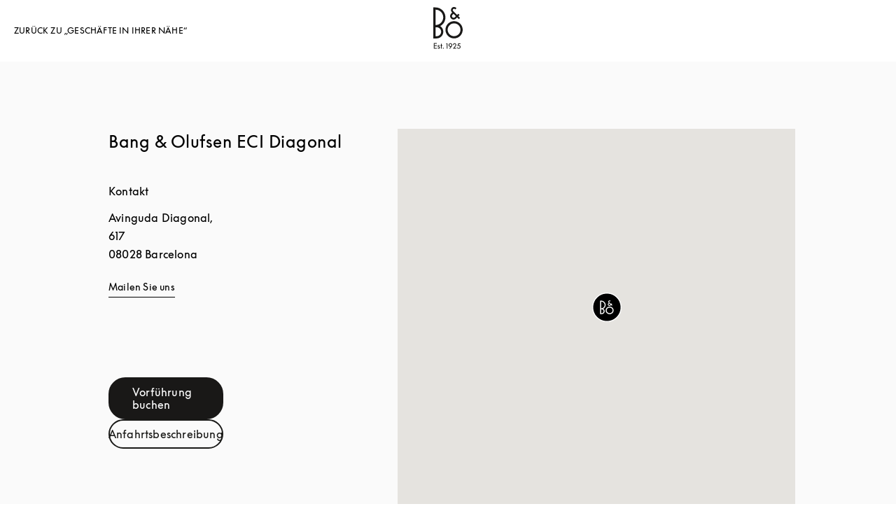

--- FILE ---
content_type: text/html; charset=utf-8
request_url: https://stores.bang-olufsen.com/de/spanien/barcelona/avinguda-diagonal-617
body_size: 15648
content:
<!doctype html><html lang="de"><head><link rel="stylesheet" type="text/css" href="https://cloud.typography.com/6462894/6213212/css/fonts.css" /><meta http-equiv="Content-Type" content="text/html; charset=utf-8"/><meta http-equiv="X-UA-Compatible" content="IE=edge"><link rel="dns-prefetch" href="//www.yext-pixel.com"><link rel="dns-prefetch" href="//a.cdnmktg.com"><link rel="dns-prefetch" href="//a.mktgcdn.com"><link rel="dns-prefetch" href="//dynl.mktgcdn.com"><link rel="dns-prefetch" href="//dynm.mktgcdn.com"><link rel="dns-prefetch" href="//www.google-analytics.com"><meta name="viewport" content="width=device-width, initial-scale=1, maximum-scale=5"><meta name="format-detection" content="telephone=no"><meta name="msapplication-square70x70logo" content="../../../permanent-b0b701/assets/images/favicons/stores.bang-olufsen.com/windows-tile-70x70.d5ba4486.png"><meta name="msapplication-square150x150logo" content="../../../permanent-b0b701/assets/images/favicons/stores.bang-olufsen.com/windows-tile-150x150.70c53781.png"><meta name="msapplication-square310x310logo" content="../../../permanent-b0b701/assets/images/favicons/stores.bang-olufsen.com/windows-tile-310x310.bc2670e7.png"><meta name="msapplication-TileImage" content="../../../permanent-b0b701/assets/images/favicons/stores.bang-olufsen.com/windows-tile-144x144.1c971224.png"><link rel="apple-touch-icon-precomposed" sizes="152x152" href="../../../permanent-b0b701/assets/images/favicons/stores.bang-olufsen.com/apple-touch-icon-152x152-precomposed.d4258551.png"><link rel="apple-touch-icon-precomposed" sizes="120x120" href="../../../permanent-b0b701/assets/images/favicons/stores.bang-olufsen.com/apple-touch-icon-120x120-precomposed.ab5debac.png"><link rel="apple-touch-icon-precomposed" sizes="76x76" href="../../../permanent-b0b701/assets/images/favicons/stores.bang-olufsen.com/apple-touch-icon-76x76-precomposed.343dca75.png"><link rel="apple-touch-icon-precomposed" sizes="60x60" href="../../../permanent-b0b701/assets/images/favicons/stores.bang-olufsen.com/apple-touch-icon-60x60-precomposed.290bb275.png"><link rel="apple-touch-icon-precomposed" sizes="144x144" href="../../../permanent-b0b701/assets/images/favicons/stores.bang-olufsen.com/apple-touch-icon-144x144-precomposed.bfff5bcc.png"><link rel="apple-touch-icon-precomposed" sizes="114x114" href="../../../permanent-b0b701/assets/images/favicons/stores.bang-olufsen.com/apple-touch-icon-114x114-precomposed.6a6f8483.png"><link rel="apple-touch-icon-precomposed" sizes="72x72" href="../../../permanent-b0b701/assets/images/favicons/stores.bang-olufsen.com/apple-touch-icon-72x72-precomposed.1b5436d5.png"><link rel="apple-touch-icon" sizes="57x57" href="../../../permanent-b0b701/assets/images/favicons/stores.bang-olufsen.com/apple-touch-icon.3a4c060a.png"><meta name="mobile-web-app-capable" value="yes"><link rel="icon" sizes="192x192" href="../../../permanent-b0b701/assets/images/favicons/stores.bang-olufsen.com/homescreen-192x192.20f53586.png"><link rel="shortcut icon" href="../../../permanent-b0b701/assets/images/favicons/stores.bang-olufsen.com/favicon.e1958f6a.ico"><link rel="icon" type="image/png" sizes="64x64" href="../../../permanent-b0b701/assets/images/favicons/stores.bang-olufsen.com/favicon.62e2459c.png"><meta name="description" content="Besuche dein Bang & Olufsen ECI Diagonal in Avinguda Diagonal, 617 vor Ort, wo du neue Luxus-Kopfhörer, erstklassige Bang & Olufsen Lautsprecher und großartige Audiosysteme für TV-Geräte erhältst."><meta name="keywords" content="location"><meta property="og:title" content="Bang & Olufsen ECI Diagonal: Multiroom-Lautsprecher, High-End-Kopfhörer und Audiosysteme für TV-Geräte"><meta property="og:description" content="Besuche dein Bang & Olufsen ECI Diagonal in Avinguda Diagonal, 617 vor Ort, wo du neue Luxus-Kopfhörer, erstklassige Bang & Olufsen Lautsprecher und großartige Audiosysteme für TV-Geräte erhältst."><meta property="og:image" content="https://dynl.mktgcdn.com/p/bywvh9shjNJg9OVsvT1So5hp6_iP9WscLyusjH42wSw/150x150.png"><meta property="og:type" content="website"><meta property="og:url" content="https://stores.bang-olufsen.com/es/espana/barcelona/avinguda-diagonal-617"><meta name="twitter:card" content="summary"><link rel="canonical" href="https://stores.bang-olufsen.com/es/espana/barcelona/avinguda-diagonal-617"><link rel="alternate" href="https://stores.bang-olufsen.com/da/spanien/barcelona/avinguda-diagonal-617" hreflang="da"><link rel="alternate" href="https://stores.bang-olufsen.com/de/spanien/barcelona/avinguda-diagonal-617" hreflang="de"><link rel="alternate" href="https://stores.bang-olufsen.com/en/spain/barcelona/avinguda-diagonal-617" hreflang="en"><link rel="alternate" href="https://stores.bang-olufsen.com/en_us/spain/barcelona/avinguda-diagonal-617" hreflang="en_US"><link rel="alternate" href="https://stores.bang-olufsen.com/es/espana/barcelona/avinguda-diagonal-617" hreflang="es"><link rel="alternate" href="https://stores.bang-olufsen.com/fr/espagne/barcelona/avinguda-diagonal-617" hreflang="fr"><link rel="alternate" href="https://stores.bang-olufsen.com/it/spagna/barcelona/avinguda-diagonal-617" hreflang="it"><link rel="alternate" href="https://stores.bang-olufsen.com/ja/スヘイン/barcelona/avinguda-diagonal-617" hreflang="ja"><link rel="alternate" href="https://stores.bang-olufsen.com/ko/스페인/barcelona/avinguda-diagonal-617" hreflang="ko"><link rel="alternate" href="https://stores.bang-olufsen.com/nl/spanje/barcelona/avinguda-diagonal-617" hreflang="nl"><link rel="alternate" href="https://stores.bang-olufsen.com/no/spania/barcelona/avinguda-diagonal-617" hreflang="no"><link rel="alternate" href="https://stores.bang-olufsen.com/ru/испания/barcelona/avinguda-diagonal-617" hreflang="ru"><link rel="alternate" href="https://stores.bang-olufsen.com/sv/spanien/barcelona/avinguda-diagonal-617" hreflang="sv"><link rel="alternate" href="https://stores.bang-olufsen.com/zh_hans/西班牙/barcelona/avinguda-diagonal-617" hreflang="zh_Hans"><link rel="alternate" href="https://stores.bang-olufsen.com/zh_hant/西班牙/barcelona/avinguda-diagonal-617" hreflang="zh_Hant"><title>Bang & Olufsen ECI Diagonal: Multiroom-Lautsprecher, High-End-Kopfhörer und Audiosysteme für TV-Geräte</title><script type="text/javascript">window.Yext = (function(Yext){Yext.BaseUrl = "../../../"; return Yext})(window.Yext || {});</script><script type="text/javascript">window.Yext = (function(Yext){Yext.IsStaging = false; return Yext})(window.Yext || {});</script><script type="text/javascript">window.Yext = (function(Yext){Yext["locale"] = "de"; return Yext;})(window.Yext || {});</script><script id="monitoring-data" type="text/data">{"isStaging":false,"siteDomain":"stores.bang-olufsen.com","siteId":1361,"soyTemplateName":"entity.layout"}</script><script>var dataLayer = window.dataLayer = window.dataLayer || []; window.gtag = function () {dataLayer.push(arguments);}; gtag('consent', 'default', {'ad_storage': 'denied', 'analytics_storage': 'denied', wait_for_update: 500,}); gtag('set', 'ads_data_redaction', true);</script><script id="CookieConsent" src="https://policy.app.cookieinformation.com/uc.js" data-culture="DE" type="text/javascript"></script><script>(function(w, d, s, l, i) {w[l] = w[l] || []; w[l].push({'gtm.start': new Date().getTime(), event: 'gtm.js',}); var f = d.getElementsByTagName(s)[0], j = d.createElement(s), dl = l != 'dataLayer' ? '&l=' + l : ''; j.async = true; j.src = 'https://www.googletagmanager.com/gtm.js?id=' + i + dl; f.parentNode.insertBefore(j, f);})(window, document, 'script', 'dataLayer', 'GTM-5ZFDPC');</script><meta name="geo.position" content="41.38725533739541;2.1276444141758466"><meta name="geo.placename" content="Barcelona,"><meta name="geo.region" content="Spanien-"><link rel="stylesheet" type="text/css" href="../../../permanent-b0b701/stores.bang-olufsen.com/entity/main.dea29a1e.css" data-webpack-inline><script src="../../../permanent-b0b701/stores.bang-olufsen.com/entity/main.47ad22f7.js" async defer data-webpack-inline></script><link id="page-url" itemprop="url" href="https://stores.bang-olufsen.com/de/spanien/barcelona/avinguda-diagonal-617"><link rel="preload" href="https://www.google-analytics.com/analytics.js" as="script"><script>window.ga = window.ga || function() {(ga.q=ga.q||[]).push(arguments)}; ga.l=+new Date;</script><script type="text/javascript" id="BypassPagespeed-4903703f-js">!function(e){var t={};function n(r){if(t[r])return t[r].exports;var o=t[r]={i:r,l:!1,exports:{}};return e[r].call(o.exports,o,o.exports,n),o.l=!0,o.exports}n.m=e,n.c=t,n.d=function(e,t,r){n.o(e,t)||Object.defineProperty(e,t,{enumerable:!0,get:r})},n.r=function(e){"undefined"!=typeof Symbol&&Symbol.toStringTag&&Object.defineProperty(e,Symbol.toStringTag,{value:"Module"}),Object.defineProperty(e,"__esModule",{value:!0})},n.t=function(e,t){if(1&t&&(e=n(e)),8&t)return e;if(4&t&&"object"==typeof e&&e&&e.__esModule)return e;var r=Object.create(null);if(n.r(r),Object.defineProperty(r,"default",{enumerable:!0,value:e}),2&t&&"string"!=typeof e)for(var o in e)n.d(r,o,function(t){return e[t]}.bind(null,o));return r},n.n=function(e){var t=e&&e.__esModule?function(){return e.default}:function(){return e};return n.d(t,"a",t),t},n.o=function(e,t){return Object.prototype.hasOwnProperty.call(e,t)},n.p="permanent-b0b701/",n(n.s=355)}({138:function(e,t,n){"use strict";n.d(t,"a",function(){return r});var r=function(e){var t=document.getElementsByTagName("script")[0],n=document.createElement("script");n.async=1,n.src=e,t.parentNode.insertBefore(n,t)}},355:function(e,t,n){"use strict";n.r(t);var r=n(56),o=n(138);r.b.fromWindow().isGooglePageSpeed()||Object(o.a)("https://www.google-analytics.com/analytics.js")},56:function(e,t,n){"use strict";function r(e){"complete"===document.readyState||"loaded"===document.readyState||"interactive"===document.readyState?e.bind(this)():document.addEventListener("DOMContentLoaded",e.bind(this))}n.d(t,"a",function(){return r}),n.d(t,"b",function(){return o});var o=function(){function e(e){this.userAgent=e}return e.fromWindow=function(){return new this(window.navigator.userAgent)},e.prototype.isGooglePageSpeed=function(){return this.userAgent.indexOf("Google Page Speed Insights")>-1},e}()}});</script><script>(function () {ga('create', {'name': 'yext', 'trackingId': '', 'cookieDomain': 'auto'});})();</script><script>(function () {ga('yext.send', {"dimension1":"location","dimension2":null,"dimension3":"Barcelona","dimension4":"Avinguda Diagonal, 617","dimension5":"08028","dimension6":"ES","hitType":"pageview"});})();</script><script>(function(w,d,y){w['YextAnalyticsObject']=y; w[y]=w[y]||function(){(w[y].q=w[y].q||[]).push(arguments)}; w[y]('create',2103552,1361,false);})(window, document, 'ya');</script><script>ya('set',{"ids":46121672,"pageSetId":"Locations"});ya('pageview');</script><script>ga('yext.send', 'event', 'Geo', 'StateList Directory (count = 1)', 'Barcelona, ');</script><script>(function(w,d,s,l,i){w[l]=w[l]||[];w[l].push({'gtm.start': new Date().getTime(),event:'gtm.js'});var f=d.getElementsByTagName(s)[0], j=d.createElement(s),dl=l!='dataLayer'?'&l='+l:'';j.async=true;j.src= 'https://www.googletagmanager.com/gtm.js?id='+i+dl;f.parentNode.insertBefore(j,f);})(window,document,'script','dataLayer','GTM-5ZFDPC');</script></head><body class="Text"><noscript><iframe src="https://www.googletagmanager.com/ns.html?id=GTM-5ZFDPC" height="0" width="0" style="display:none;visibility:hidden"></iframe></noscript><header class="HeaderLocation" data-ya-scope="header"><div class="HeaderLocation-container"><div class="HeaderLocation-top"><div class="HeaderLocation-searchLinkWrapper"><a class="HeaderLocation-searchLink" href="../../../de/search" data-ya-track="toLocator"><span class="HeaderLocation-searchLinkText HeaderLocation-searchLinkText--desktop">Zurück zu „Geschäfte in Ihrer Nähe“</span><img class="HeaderLocation-searchLinkImg HeaderLocation-searchLinkText--mobile" src="../../../permanent-b0b701/assets/images/icons/arrow-black.225dec83.svg" alt=""></a></div><div class="HeaderLocation-logoWrapper"><a class="HeaderLocation-logoLink" href="https://www.bang-olufsen.com/de" data-ya-track="logo"target="_blank" rel="noopener noreferrer"><span class="sr-only">Bang &amp; Olufsen - Exist to Create</span><svg xmlns="http://www.w3.org/2000/svg" width="42" height="60" viewBox="0 0 42 60" fill="none" class="Header-logoImage"><path fill-rule="evenodd" clip-rule="evenodd" d="M3.19529 41.7255H4.68588C5.53229 41.7374 6.37869 41.5827 7.16562 41.2726C7.95255 40.9633 8.66811 40.4865 9.27569 39.8909C9.88418 39.2952 10.3609 38.5805 10.694 37.8073C11.028 37.0332 11.1945 36.1877 11.1945 35.3303C11.1945 34.4729 11.028 33.6393 10.694 32.8533C10.36 32.0673 9.88327 31.3646 9.27569 30.7698C8.66811 30.1741 7.95255 29.7102 7.16562 29.4009C6.37869 29.0916 5.53229 28.9361 4.68588 28.948H3.19529V41.7246V41.7255ZM10.9438 7.00275C8.8932 4.94301 6.10327 3.78732 3.20627 3.78732V25.7563C5.37582 25.7563 7.49778 25.1012 9.29856 23.8869C11.0984 22.6727 12.5058 20.9579 13.3403 18.9567C14.1629 16.9446 14.3889 14.7412 13.9597 12.6101C13.5306 10.479 12.4929 8.52536 10.9557 6.98993L10.9438 7.00183V7.00275ZM17.3344 14.7668C17.3344 17.339 16.6426 19.8516 15.3195 22.0541C13.9963 24.2566 12.1004 26.0546 9.83569 27.2579C11.588 28.3651 12.923 30.0085 13.6624 31.9493C14.3898 33.8901 14.4731 36.0102 13.9003 37.9986C13.3165 39.9869 12.1123 41.7374 10.4552 42.9754C8.79804 44.2135 6.78314 44.8924 4.70876 44.8805H0V0.608497H3.14771C5.00706 0.608497 6.85542 0.977255 8.57203 1.68C10.2886 2.39464 11.8506 3.43046 13.1737 4.75176C14.485 6.06118 15.5345 7.6332 16.2492 9.34797C16.9647 11.0627 17.3344 12.9084 17.3344 14.7659V14.7668ZM29.6608 41.677C27.849 41.677 26.0839 41.1289 24.5824 40.1288C23.0799 39.1167 21.9123 37.6875 21.2205 36.0203C20.5288 34.3531 20.3503 32.5075 20.7081 30.7332C21.0659 28.959 21.9361 27.3275 23.2116 26.0537C24.4872 24.78 26.1205 23.9107 27.8966 23.5529C29.6727 23.1961 31.5092 23.3864 33.1782 24.0773C34.8472 24.7681 36.2774 25.9467 37.2793 27.4473C38.2813 28.948 38.8175 30.7222 38.8175 32.5203C38.8175 33.7226 38.5906 34.914 38.1258 36.0331C37.6609 37.1403 36.9929 38.1523 36.1346 39.0097C35.2763 39.8552 34.2753 40.5341 33.1544 40.9861C32.0454 41.4391 30.8421 41.677 29.6379 41.6651L29.6617 41.677H29.6608ZM38.3875 23.8403C36.3725 21.8281 33.7263 20.5773 30.8888 20.3037C28.0512 20.0301 25.2137 20.7438 22.842 22.3277C20.4812 23.9116 18.7289 26.2688 17.9063 28.9837C17.0837 31.7105 17.2264 34.6276 18.3235 37.2592C19.4207 39.8909 21.3871 42.0577 23.8906 43.3918C26.3941 44.725 29.303 45.166 32.0929 44.606C34.8829 44.046 37.3983 42.5463 39.2101 40.3429C41.0218 38.1404 42 35.3889 42 32.5431C42 30.9235 41.6898 29.3158 41.0584 27.828C40.439 26.3273 39.5322 24.9703 38.3765 23.8393H38.3884L38.3875 23.8403ZM27.2771 11.2778L28.8034 9.75333L32.2247 13.1353C32.0701 13.2899 31.414 13.9689 30.6746 14.6835C30.3407 15.0166 29.9115 15.2435 29.4467 15.3268C28.9818 15.422 28.5051 15.3744 28.0641 15.1959C27.623 15.0175 27.2533 14.7073 26.9907 14.3267C26.7281 13.9341 26.5854 13.4812 26.5735 13.0044C26.5735 12.3612 26.8361 11.7426 27.2771 11.2778ZM24.0342 13.0639C24.0342 13.7072 24.1651 14.3376 24.4158 14.9214C24.6665 15.5052 25.0353 16.0405 25.4892 16.4816C25.9778 16.994 26.5744 17.3865 27.2295 17.6363C27.8856 17.8861 28.6003 17.9813 29.3039 17.9218C30.5081 17.8148 31.6409 17.3024 32.5111 16.4688L32.7261 16.2546C33.3218 15.6471 33.6915 15.2783 34.0493 14.9333L36.5052 17.339L38.2337 15.6004L38.2575 15.5528L35.8373 13.1234L37.5658 11.3967L35.7659 9.5868L34.0374 11.3135C34.0374 11.3135 28.9946 6.25242 28.3742 5.62196C28.1958 5.45542 28.0522 5.2651 27.9689 5.03817C27.8737 4.81216 27.8261 4.57333 27.838 4.33542C27.838 4.10941 27.8737 3.88248 27.9689 3.66837C28.0522 3.45425 28.183 3.26392 28.3505 3.09647C28.6963 2.7515 29.1493 2.56026 29.626 2.54837C29.8648 2.54837 30.0908 2.59595 30.3178 2.67922C30.5328 2.77438 30.735 2.90523 30.9016 3.07176L31.4021 3.57229L33.202 1.77425L32.6895 1.26183C32.2842 0.857386 31.7956 0.523399 31.2593 0.309281C30.6993 0.107059 30.1146 0 29.5427 0C28.9708 0 28.398 0.13085 27.8618 0.368758C27.3375 0.594771 26.8608 0.940654 26.4554 1.35699C25.6923 2.1668 25.2631 3.2383 25.2512 4.34549C25.2512 6.15543 26.277 7.26261 27.0035 7.94157L25.4654 9.43033C24.5357 10.4067 24.0233 11.6923 24.0233 13.0383" fill="#191817"/><path d="M0.754913 51.5905H4.99243V52.5897H1.80629V54.8077H4.93936V55.8069H1.80629V58.5191H4.99243V59.5183H0.754913V51.5905Z" fill="#191817"/><path d="M8.32953 55.7227C8.25633 55.4601 8.03489 55.2707 7.75123 55.2707C7.44653 55.2707 7.20405 55.4812 7.20405 55.7758C7.20405 55.9863 7.28823 56.1647 7.6881 56.323L8.44483 56.6277C8.9911 56.8482 9.4962 57.3533 9.4962 58.089C9.4962 58.962 8.74954 59.6455 7.78235 59.6455C6.89934 59.6455 6.17372 59.0983 6.0264 58.3526L6.9515 58.1531C7.04574 58.4999 7.38248 58.7414 7.78235 58.7414C8.18221 58.7414 8.49699 58.4788 8.49699 58.111C8.49699 57.8484 8.32862 57.6269 8.02391 57.5116L7.24614 57.1959C6.58365 56.9333 6.20483 56.4392 6.20483 55.7978C6.20483 54.999 6.88836 54.3676 7.75032 54.3676C8.45489 54.3676 9.04326 54.7986 9.23267 55.3979L8.32862 55.7237L8.32953 55.7227Z" fill="#191817"/><path d="M11.0472 59.5183V55.386H10.1322V54.492H11.0472V52.5677H12.0464V54.492H13.1079V55.386H12.0464V59.5183H11.0472Z" fill="#191817"/><path d="M14.3038 59.6446C13.8939 59.6446 13.5681 59.3188 13.5681 58.9089C13.5681 58.4989 13.8939 58.1732 14.3038 58.1732C14.7137 58.1732 15.0395 58.4989 15.0395 58.9089C15.0395 59.3188 14.7137 59.6446 14.3038 59.6446Z" fill="#191817"/><path d="M19.309 52.8834H18.4681V51.9052H20.3293V59.5174H19.309V52.8825V52.8834Z" fill="#191817"/><path d="M24.3856 56.9004C22.9344 56.9004 21.8309 55.7648 21.8309 54.3456C21.8309 52.9264 22.9875 51.7909 24.4598 51.7909C25.932 51.7909 27.0777 52.9264 27.0777 54.3456C27.0777 55.376 26.4893 56.1116 25.6475 57.2582L23.9968 59.5183H22.7459L24.7224 56.8684C24.6171 56.8894 24.5019 56.9004 24.3856 56.9004ZM24.4598 52.7471C23.5658 52.7471 22.8822 53.4407 22.8822 54.3456C22.8822 55.2506 23.5658 55.9433 24.4598 55.9433C25.3537 55.9433 26.0373 55.2497 26.0373 54.3456C26.0373 53.4416 25.3437 52.7471 24.4598 52.7471Z" fill="#191817"/><path d="M32.8488 58.5401V59.5183H28.033L30.5777 56.3111C31.2923 55.4071 31.7242 54.923 31.7242 54.0611C31.7242 53.3144 31.1669 52.7571 30.4313 52.7571C29.6956 52.7571 29.1383 53.3354 29.1383 54.1031V54.2084H28.0659V54.1031C28.0659 52.8203 29.0862 51.7799 30.4313 51.7799C31.7764 51.7799 32.7966 52.8001 32.7966 54.0611C32.7966 55.1335 32.2394 55.7639 31.3243 56.9315L30.0524 58.5401H32.8497H32.8488Z" fill="#191817"/><path d="M36.3662 54.4079C37.8174 54.4079 38.963 55.5645 38.963 57.0157C38.963 58.4669 37.7543 59.6446 36.2188 59.6446C34.957 59.6446 33.9477 58.7927 33.6741 57.6361L34.6102 57.4046C34.7996 58.1513 35.4301 58.6875 36.2188 58.6875C37.176 58.6875 37.9116 57.9618 37.9116 57.0157C37.9116 56.0696 37.1549 55.3439 36.1557 55.3439C35.5143 55.3439 34.9469 55.5754 34.526 55.9643L35.5564 51.9062H38.6794V52.8843H36.314L35.9251 54.4509C36.0724 54.4188 36.2198 54.4088 36.3671 54.4088L36.3662 54.4079Z" fill="#191817"/></svg></a></div></div></div></header><main id="main" class="Main Main--location" itemscope itemtype="https://schema.org/ElectronicsStore" itemid="https://stores.bang-olufsen.com/#46121672" itemref="page-url"><div class="Main-content"><link itemprop="image" href="//dynl.mktgcdn.com/p/bywvh9shjNJg9OVsvT1So5hp6_iP9WscLyusjH42wSw/150x150.png"><div class="Core" data-ya-scope="core" data-header-target="Contact" data-target-display="Kontakt"><div class="Core-container l-container-no-padding"><h1 class="Core-title Heading--redesignLead l-visible-only-xs Core-title--tablet" itemprop="name">Bang &amp; Olufsen ECI Diagonal</h1><div class="l-col-md-5-up Core-colLeftWrapper"><h1 class="Core-title Heading--redesignLead l-hidden-xs Core-title--desktop" itemprop="name">Bang &amp; Olufsen ECI Diagonal</h1><div class="Core-colLeft"><div class="Core-col"><h2 class="Core-heading Heading--redesignFlag">Kontakt</h2><div class="Core-address"><span class="coordinates" itemprop="geo" itemscope itemtype="http://schema.org/GeoCoordinates"><meta itemprop="latitude" content="41.38725533739541"><meta itemprop="longitude" content="2.1276444141758466"></span><address class="c-address" id="address" itemscope itemtype="http://schema.org/PostalAddress" itemprop="address" data-country="ES"><meta itemprop="addressLocality" content="Barcelona" /><meta itemprop="streetAddress" content="Avinguda Diagonal, 617" /><div class=c-AddressRow><span class="c-address-street-1">Avinguda Diagonal, 617</span> </div><div class=c-AddressRow><span class="c-address-postal-code" itemprop="postalCode">08028</span> <span class="c-address-city">Barcelona</span> </div><div class=c-AddressRow><abbr title="Spanien" aria-label="Spanien" class="c-address-country-name c-address-country-es" itemprop="addressCountry">ES</abbr></div></address></div><div class="Core-links"><div class="Core-link"><a class="Core-email Link--normal" href="mailto:bangolufseneci@monleon.com" data-ya-track="email">Mailen Sie uns</a></div></div><div class="Core-ctas Core-ctas--desktop"><a class="Core-cta Core-cta--primary Button--primary" href="https://www.bang-olufsen.com/de/find-store/ESOU000134" data-ya-track="cta">Vorführung buchen</a><div class="c-get-directions"><div class="c-get-directions-button-wrapper"><a class="c-get-directions-button Core-cta Core-cta--secondary Button--primary" href='https://maps.google.com/maps?cid=3845464318229881995'target="_blank" rel="noopener noreferrer"data-ga-category="Get Directions"data-ya-track="directions">Anfahrtsbeschreibung</a></div></div></div></div><div class="Core-ctas Core-ctas--mobile"><a class="Core-cta Core-cta--primary Button--primary" href="https://www.bang-olufsen.com/de/find-store/ESOU000134" data-ya-track="cta">Vorführung buchen</a><div class="c-get-directions"><div class="c-get-directions-button-wrapper"><a class="c-get-directions-button Core-cta Core-cta--secondary Button--primary" href='https://maps.google.com/maps?cid=3845464318229881995'target="_blank" rel="noopener noreferrer"data-ga-category="Get Directions"data-ya-track="directions">Anfahrtsbeschreibung</a></div></div></div></div></div><div class="Core-colRight l-col-md-7-up"><div class="location-map-wrapper" id="schema-location" itemprop="location" itemscope itemtype="http://schema.org/Place" itemref="address location-name"><span class="coordinates" itemprop="geo" itemscope itemtype="http://schema.org/GeoCoordinates"><meta itemprop="latitude" content="41.38725533739541"><meta itemprop="longitude" content="2.1276444141758466"></span><link itemprop="hasMap" href="https://maps.google.com/maps?cid=3845464318229881995"><div class="c-map-with-pins"><div id="geo-border"></div><div id="dir-map" class="dir-map js-map-not-ready"></div></div><script id="js-map-config-dir-map" class="js-map-config" type="text/data">{"config": {"apiID":"gme-yextinc","baseUrl":"../../../","channelId":"stores.bang-olufsen.com","disableMapControl":true,"extraData":null,"linkToGetDirections":true,"mapId":"dir-map","mapboxMapIdentifier":null,"maxNumberOfLocationsToDisplay":1,"provider":"Google","source":null,"zoom":12}, "entities": [{"altTagText":"Bang \u0026amp; Olufsen at Avinguda Diagonal, 617 Barcelona, ","get_directions_url":"https://maps.google.com/maps?cid=3845464318229881995","profile":{"address":{"city":"Barcelona","countryCode":"ES","extraDescription":null,"line1":"Avinguda Diagonal, 617","line2":null,"line3":null,"postalCode":"08028","region":null,"sublocality":null},"addressHidden":false,"c_aboutUsSection":{"localisedCopy":"Als Ihr örtlicher Bang \u0026 Olufsen Fachhändler sind wir darauf spezialisiert, Ihnen ein einladendes, hilfreiches und entspanntes Erlebnis zu vermitteln, ganz gleich, ob Sie Tipps benötigen, wie sich Ihr Produkterlebnis noch optimieren lässt, ob Sie ein Bang \u0026 Olufsen Produkt kaufen möchten, oder ob Sie sich in aller Ruhe unser erlesenes Sortiment an Lautsprechern, TV-Geräten, Audiosystemen und mehr ansehen möchten.","productTierCopy":null,"sectionTitle":"Über uns"},"c_activeInSearch":true,"c_cTASection":{"cta":{"ctaText":"Vorführung buchen","ctaUrl":"https://www.bang-olufsen.com/de/find-store/ESOU000134"},"image":null,"sectionDescription":"Ihr neues TV-Gerät oder Ihre neuen Lautsprecher sollen sich perfekt in Ihr Zuhause einfügen. Wir können Ihnen bei der richtigen Auswahl helfen.","sectionTitle":"In-Store-Erlebnis"},"c_callToAction":{"ctaCopy":"Vorführung buchen","ctaUrl":"https://www.bang-olufsen.com/de/find-store/ESOU000134"},"c_carouselSection":{"carouselContent":[{"productImage":{"image":{"alternateText":"Beosound Theatre soundbar","height":950,"thumbnails":[{"height":950,"url":"//dynl.mktgcdn.com/p/DR9KougTlDnpOcRXDjMa0L2DWExyBnP9acBw-LTUIiU/1900x950.jpg","width":1900},{"height":310,"url":"//dynl.mktgcdn.com/p/DR9KougTlDnpOcRXDjMa0L2DWExyBnP9acBw-LTUIiU/619x310.jpg","width":619},{"height":300,"url":"//dynl.mktgcdn.com/p/DR9KougTlDnpOcRXDjMa0L2DWExyBnP9acBw-LTUIiU/600x300.jpg","width":600},{"height":98,"url":"//dynl.mktgcdn.com/p/DR9KougTlDnpOcRXDjMa0L2DWExyBnP9acBw-LTUIiU/196x98.jpg","width":196}],"url":"//dynl.mktgcdn.com/p/DR9KougTlDnpOcRXDjMa0L2DWExyBnP9acBw-LTUIiU/1900x950.jpg","width":1900}},"productTitle":"Machen Sie jeden Film zu einem unvergesslichen Kinoerlebnis","productUrl":null},{"productImage":{"image":{"alternateText":"Hochauflösende kabellose Stereolautsprecher Beolab 28","height":1080,"thumbnails":[{"height":1080,"url":"//dynl.mktgcdn.com/p/L4UwufFSWZWajGiqXZozaJH5F8rtU4s8lAOCJboUK_I/1920x1080.png","width":1920},{"height":1069,"url":"//dynl.mktgcdn.com/p/L4UwufFSWZWajGiqXZozaJH5F8rtU4s8lAOCJboUK_I/1900x1069.png","width":1900},{"height":348,"url":"//dynl.mktgcdn.com/p/L4UwufFSWZWajGiqXZozaJH5F8rtU4s8lAOCJboUK_I/619x348.png","width":619},{"height":338,"url":"//dynl.mktgcdn.com/p/L4UwufFSWZWajGiqXZozaJH5F8rtU4s8lAOCJboUK_I/600x338.png","width":600},{"height":110,"url":"//dynl.mktgcdn.com/p/L4UwufFSWZWajGiqXZozaJH5F8rtU4s8lAOCJboUK_I/196x110.png","width":196}],"url":"//dynl.mktgcdn.com/p/L4UwufFSWZWajGiqXZozaJH5F8rtU4s8lAOCJboUK_I/1920x1080.png","width":1920}},"productTitle":"Beolab 28 - Stereo-Exzellenz","productUrl":null},{"productImage":{"image":{"alternateText":"Over-Ear-Kopfhörer Beoplay H95","height":960,"thumbnails":[{"height":960,"url":"//dynl.mktgcdn.com/p/MRLM0yaYZD4tDYh8nMqEbImPRQJo_2pyC_x1eyvo3-c/1920x960.png","width":1920},{"height":950,"url":"//dynl.mktgcdn.com/p/MRLM0yaYZD4tDYh8nMqEbImPRQJo_2pyC_x1eyvo3-c/1900x950.png","width":1900},{"height":310,"url":"//dynl.mktgcdn.com/p/MRLM0yaYZD4tDYh8nMqEbImPRQJo_2pyC_x1eyvo3-c/619x310.png","width":619},{"height":300,"url":"//dynl.mktgcdn.com/p/MRLM0yaYZD4tDYh8nMqEbImPRQJo_2pyC_x1eyvo3-c/600x300.png","width":600},{"height":98,"url":"//dynl.mktgcdn.com/p/MRLM0yaYZD4tDYh8nMqEbImPRQJo_2pyC_x1eyvo3-c/196x98.png","width":196}],"url":"//dynl.mktgcdn.com/p/MRLM0yaYZD4tDYh8nMqEbImPRQJo_2pyC_x1eyvo3-c/1920x960.png","width":1920}},"productTitle":"Beoplay H95 - Ein völlig neues Hörerlebnis","productUrl":null}],"sectionDescription":"Aktuelle Neuigkeiten und Highlights in unserem Fachgeschäft","sectionTitle":"Ausgewählte"},"c_contactSectionCTA":{"ctaText":"Vorführung buchen","ctaUrl":"https://www.bang-olufsen.com/de/find-store/ESOU000134"},"c_liveOnLocator":true,"c_liveOnPages":true,"c_localGeomodifier":"ECI Diagonal","c_locationStoreRanking":"2","c_newProductsSection":{"product":[{"productDescription":"Ultimativer Over-Ear-Kopfhörer","productImage":{"image":{"alternateText":"Beoplay H100","height":1200,"thumbnails":[{"height":1200,"url":"//dynl.mktgcdn.com/p/qPx7snLRu0e8SO-EcMs5nHMu4SIXSXsgkB7snIMyUZc/1200x1200.png","width":1200},{"height":619,"url":"//dynl.mktgcdn.com/p/qPx7snLRu0e8SO-EcMs5nHMu4SIXSXsgkB7snIMyUZc/619x619.png","width":619},{"height":450,"url":"//dynl.mktgcdn.com/p/qPx7snLRu0e8SO-EcMs5nHMu4SIXSXsgkB7snIMyUZc/450x450.png","width":450},{"height":196,"url":"//dynl.mktgcdn.com/p/qPx7snLRu0e8SO-EcMs5nHMu4SIXSXsgkB7snIMyUZc/196x196.png","width":196}],"url":"//dynl.mktgcdn.com/p/qPx7snLRu0e8SO-EcMs5nHMu4SIXSXsgkB7snIMyUZc/1200x1200.png","width":1200}},"productTitle":"Beoplay H100","productUrl":"https://www.bang-olufsen.com/de/kopfhoerer/beoplay-h100"},{"productDescription":"Leistungsstarker tragbarer Lautsprecher","productImage":{"image":{"alternateText":"Beosound A5","height":1000,"thumbnails":[{"height":1000,"url":"//dynl.mktgcdn.com/p/UTQyI6YPnVb0fLSzw9ObIbKdpC9MFGpa22HObmUgGlQ/1000x1000.png","width":1000},{"height":619,"url":"//dynl.mktgcdn.com/p/UTQyI6YPnVb0fLSzw9ObIbKdpC9MFGpa22HObmUgGlQ/619x619.png","width":619},{"height":450,"url":"//dynl.mktgcdn.com/p/UTQyI6YPnVb0fLSzw9ObIbKdpC9MFGpa22HObmUgGlQ/450x450.png","width":450},{"height":196,"url":"//dynl.mktgcdn.com/p/UTQyI6YPnVb0fLSzw9ObIbKdpC9MFGpa22HObmUgGlQ/196x196.png","width":196}],"url":"//dynl.mktgcdn.com/p/UTQyI6YPnVb0fLSzw9ObIbKdpC9MFGpa22HObmUgGlQ/1000x1000.png","width":1000}},"productTitle":"Beosound A5","productUrl":"https://www.bang-olufsen.com/de/lautsprecher/beosound-a5"},{"productDescription":"Leistungsstarker Kompakt-Lautsprecher","productImage":{"image":{"alternateText":"Beolab 8","height":1200,"thumbnails":[{"height":1200,"url":"//dynl.mktgcdn.com/p/aP25Vf03xVeEZyiOD-8IkP111DGgZxfBPe9OS9sI44Y/1200x1200.png","width":1200},{"height":619,"url":"//dynl.mktgcdn.com/p/aP25Vf03xVeEZyiOD-8IkP111DGgZxfBPe9OS9sI44Y/619x619.png","width":619},{"height":450,"url":"//dynl.mktgcdn.com/p/aP25Vf03xVeEZyiOD-8IkP111DGgZxfBPe9OS9sI44Y/450x450.png","width":450},{"height":196,"url":"//dynl.mktgcdn.com/p/aP25Vf03xVeEZyiOD-8IkP111DGgZxfBPe9OS9sI44Y/196x196.png","width":196}],"url":"//dynl.mktgcdn.com/p/aP25Vf03xVeEZyiOD-8IkP111DGgZxfBPe9OS9sI44Y/1200x1200.png","width":1200}},"productTitle":"Beolab 8","productUrl":"https://www.bang-olufsen.com/de/lautsprecher/beolab-8"}],"sectionTitle":"Neue Produkte"},"c_pagesURL":"https://stores.bang-olufsen.com/de/spanien/barcelona/avinguda-diagonal-617","c_prelovedSectionTitleAndDescription":{"sectionDescription":"Diese klassischen, beliebten Bang \u0026 Olufsen Produkte finden Sie in unserem Fachgeschäft.","sectionTitle":"Genehmigte Gebrauchtprodukte"},"c_primaryLocale":["es"],"c_productTier":"M1","c_sAPDealerID":"ES9985-","c_servicesOfferedSectionContent":["16661097","16661583","2026276738"],"c_servicesOfferedSectionTitle":"Services","c_storeType":"B\u0026O Showrooms","c_tooltipType":"B\u0026O Showroom","c_userEmail":"bangolufseneci@monleon.com","cityCoordinate":{"lat":41.3850639,"long":2.1734035},"closed":false,"emails":["bangolufseneci@monleon.com"],"facebookParentPageId":"7329581606","geocodedCoordinate":{"lat":41.3873087,"long":2.1276097},"googleAccountId":"114805436655863007051","googlePlaceId":"ChIJNd7JQwWZpBIRiySIXGzVXTU","isoRegionCode":"B","keywords":["location"],"logo":{"image":{"height":259,"thumbnails":[{"height":150,"url":"//dynl.mktgcdn.com/p/bywvh9shjNJg9OVsvT1So5hp6_iP9WscLyusjH42wSw/150x150.png","width":150},{"height":94,"url":"//dynl.mktgcdn.com/p/bywvh9shjNJg9OVsvT1So5hp6_iP9WscLyusjH42wSw/94x94.png","width":94}],"url":"//dynl.mktgcdn.com/p/bywvh9shjNJg9OVsvT1So5hp6_iP9WscLyusjH42wSw/259x259.png","width":259}},"meta":{"accountId":"6144856254236413859","countryCode":"ES","entityType":"location","id":"ESOU000134","labels":["261966","290006","279510"],"language":"de","timestamp":"2025-11-03T13:09:27","utcOffsets":[{"offset":3600,"start":1761440400},{"offset":7200,"start":1774746000},{"offset":3600,"start":1792890000}],"yextId":46121672},"name":"Bang \u0026 Olufsen","timezone":"Europe/Madrid","yextDisplayCoordinate":{"lat":41.38725533739541,"long":2.1276444141758466},"yextRoutableCoordinate":{"lat":41.3882513,"long":2.1278589}},"type":"main","url":""}], "nearbyLocs": []}</script></div></div></div></div><div class="ServicesRedesign" data-ya-scope="services" data-header-target="Services" data-target-display="Dienste"><div class="ServicesRedesign-container l-container"><h2 class="ServicesRedesign-heading Heading--redesignFlag">Services</h2><div class="ServicesRedesign-carouselWrapper"><ul class="ServicesRedesign-carousel js-servicesCarousel"><li><div class="ServicesRedesign-service"><div class="ServicesRedesign-contentWrapper"><div class="ServicesRedesign-imageWrapper"><img class="ServicesRedesign-image lazy" data-src="//dynl.mktgcdn.com/p/5xLID7c_nvfvD6BMO4-C-QkOQTbfWdKcpeD-AVg8CHI/1500x750.jpg" alt="Bang &amp; Olufsen Professional Installation in Barcelona" /></div><h3 class="Heading--brow ServicesRedesign-subtitle ServicesRedesign-subtitle--gray">Servicezentrum</h3><div class="ServicesRedesign-content"><div class="ServicesRedesign-text"><div class="ServicesRedesign-desc">Unsere zertifizierten Techniker stellen sicher, dass deine Bang &amp; Olufsen Produkte optimal aufgestellt, nahtlos integriert und auf dein Wohnumfeld abgestimmt sind.</div></div></div></div></div></li><li><div class="ServicesRedesign-service"><div class="ServicesRedesign-contentWrapper"><div class="ServicesRedesign-imageWrapper"><img class="ServicesRedesign-image lazy" data-src="//dynl.mktgcdn.com/p/PSopPF5UAV1fFwva5cpKLIcFyt4I_jryiVAspkGnmQc/1500x750.jpg" alt="Swift repair of Bang &amp; Olufsen products" /></div><h3 class="Heading--brow ServicesRedesign-subtitle ServicesRedesign-subtitle--gray">Zügige Reparatur</h3><div class="ServicesRedesign-content"><div class="ServicesRedesign-text"><div class="ServicesRedesign-desc">Wenn es Probleme mit deinem Produkt gibt, kontaktiere uns einfach. Wir kümmern uns um eine umfassende Reparatur. Unsere Kontaktdaten findest du oben auf der Seite.</div></div></div></div></div></li><li><div class="ServicesRedesign-service"><div class="ServicesRedesign-contentWrapper"><div class="ServicesRedesign-imageWrapper"><img class="ServicesRedesign-image lazy" data-src="//dynl.mktgcdn.com/p/gWO-a46oFVHYfvfcsR9-vWevMoYFYg6udszIBJfCEMk/858x978.webp" alt="A man configurating Beolab 8 with different material options" /></div><h3 class="Heading--brow ServicesRedesign-subtitle ServicesRedesign-subtitle--gray">Atelier Service</h3><div class="ServicesRedesign-content"><div class="ServicesRedesign-text"><div class="ServicesRedesign-desc">Gestalte deinen Bang &amp; Olufsen Lautsprecher unter fachkundiger Anleitung, damit jedes Detail deinem Stil entspricht.</div></div></div></div></div></li></ul></div></div></div></div></main><div class="Main-breadcrumbsWrapper"><div class="l-container-no-padding Main-breadcrumbs" role="navigation"><nav class="c-bread-crumbs" data-ya-scope="breadcrumbs"><ol class="c-bread-crumbs-list" itemscope itemtype="http://schema.org/BreadcrumbList"><li class="c-bread-crumbs-item" itemscope itemprop="itemListElement" itemtype="http://schema.org/ListItem"><link itemprop="item" href="../../../de/index.html"><a href="../../../de/index.html" data-ya-track="#"><span class="c-bread-crumbs-name"itemprop="name"aria-current="page">All Stores</span></a><meta itemprop="position" content="1" /></li><li class="c-bread-crumbs-item" itemscope itemprop="itemListElement" itemtype="http://schema.org/ListItem"><link itemprop="item" href="../../../de/spanien"><a href="../../../de/spanien" data-ya-track="#"><span class="c-bread-crumbs-name"itemprop="name"aria-current="page">ES</span></a><meta itemprop="position" content="2" /></li><li class="c-bread-crumbs-item" itemscope itemprop="itemListElement" itemtype="http://schema.org/ListItem"><link itemprop="item" href="../../../de/spanien/barcelona"><a href="../../../de/spanien/barcelona" data-ya-track="#"><span class="c-bread-crumbs-name"itemprop="name"aria-current="page">Barcelona</span></a><meta itemprop="position" content="3" /></li><li class="c-bread-crumbs-item"><span class="c-bread-crumbs-name"aria-current="page">Avinguda Diagonal, 617</span></li></ol></nav></div></div><footer class="Footer" data-ya-scope="footer"><div class="l-container-no-padding Footer-wrapper"><div class="Footer-logoWrapper"><a href="https://www.bang-olufsen.com/de"><img data-src="../../../permanent-b0b701/assets/images/logo_new.504c8de9.svg" class="Footer-logo" alt="Weltweite Bang &amp; Olufsen Webseite"></a></div><div class="Footer-colWrapper"><div class="Footer-col"><div class="Footer-localeSelector"><ul class="Footer-localeList js-localeList"><li class="Footer-locale Footer-locale--selectedLocale Text--list js-currentLocale" data-ya-track="language">Deutsch</li><li class="Footer-locale Text--list"><a href="../../../en/spain/barcelona/avinguda-diagonal-617" data-ya-track="language_English">English</a></li><li class="Footer-locale Text--list"><a href="../../../nl/spanje/barcelona/avinguda-diagonal-617" data-ya-track="language_Nederlands">Nederlands</a></li><li class="Footer-locale Text--list"><a href="../../../zh_hant/西班牙/barcelona/avinguda-diagonal-617" data-ya-track="language_中文 (繁體)">中文 (繁體)</a></li><li class="Footer-locale Text--list"><a href="../../../zh_hans/西班牙/barcelona/avinguda-diagonal-617" data-ya-track="language_中文 (简体)">中文 (简体)</a></li><li class="Footer-locale Text--list"><a href="../../../da/spanien/barcelona/avinguda-diagonal-617" data-ya-track="language_Dansk">Dansk</a></li><li class="Footer-locale Text--list"><a href="../../../it/spagna/barcelona/avinguda-diagonal-617" data-ya-track="language_Italiano">Italiano</a></li><li class="Footer-locale Text--list"><a href="../../../ru/испания/barcelona/avinguda-diagonal-617" data-ya-track="language_Русский">Русский</a></li><li class="Footer-locale Text--list"><a href="../../../ko/스페인/barcelona/avinguda-diagonal-617" data-ya-track="language_한국어">한국어</a></li><li class="Footer-locale Text--list"><a href="../../../fr/espagne/barcelona/avinguda-diagonal-617" data-ya-track="language_Français">Français</a></li><li class="Footer-locale Text--list"><a href="../../../es/espana/barcelona/avinguda-diagonal-617" data-ya-track="language_Español">Español</a></li><li class="Footer-locale Text--list"><a href="../../../ja/スヘイン/barcelona/avinguda-diagonal-617" data-ya-track="language_日本語">日本語</a></li></ul></div></div><div class="Footer-col"><h2 class="Heading--sub Footer-groupHeading">B&amp;O KATEGORIEN</h2><a class="Text--list Footer-link" href="https://www.bang-olufsen.com/de/kopfhoerer" data-ya-track="link#" target="_blank" rel="noopener noreferrer">Kopfhörer</a><a class="Text--list Footer-link" href="https://www.bang-olufsen.com/de/lautsprecher" data-ya-track="link#" target="_blank" rel="noopener noreferrer">Lautsprecher</a><a class="Text--list Footer-link" href="https://www.bang-olufsen.com/de/tv-geraete" data-ya-track="link#" target="_blank" rel="noopener noreferrer">TV-Geräte</a><a class="Text--list Footer-link" href="https://www.bang-olufsen.com/de/zubehoer" data-ya-track="link#" target="_blank" rel="noopener noreferrer">Zubehör</a></div><div class="Footer-col"><h2 class="Heading--sub Footer-groupHeading">B&amp;O RICHTLINIEN</h2><a class="Text--list Footer-link" href="https://www.bang-olufsen.com/de/privacy-policy" data-ya-track="link#" target="_blank" rel="noopener noreferrer">Datenschutzrichtlinie</a><a class="Text--list Footer-link" href="https://corporate.bang-olufsen.com/de/legal/cookie-policy?_ga=2.98235352.615388563.1594020892-1670992916.1591794095" data-ya-track="link#" target="_blank" rel="noopener noreferrer">Cookie Policy</a><a class="Text--list Footer-link" href="https://corporate.bang-olufsen.com/de/legal/accessibility?_ga=2.98235352.615388563.1594020892-1670992916.1591794095" data-ya-track="link#" target="_blank" rel="noopener noreferrer">Accessibility</a><a class="Text--list Footer-link" href="https://corporate.bang-olufsen.com/en/legal" data-ya-track="link#" target="_blank" rel="noopener noreferrer">Policies and Terms</a></div><div class="Footer-col"><h2 class="Heading--sub Footer-groupHeading">B&amp;O UNTERNEHMEN</h2><a class="Text--list Footer-link" href="https://corporate.bang-olufsen.com/en/press?_ga=2.59938922.615388563.1594020892-1670992916.1591794095" data-ya-track="link#" target="_blank" rel="noopener noreferrer">Presse</a><a class="Text--list Footer-link" href="https://corporate.bang-olufsen.com/de" data-ya-track="link#" target="_blank" rel="noopener noreferrer">Unternehmen</a><a class="Text--list Footer-link" href="https://investor.bang-olufsen.com/?_ga=2.59938922.615388563.1594020892-1670992916.1591794095" data-ya-track="link#" target="_blank" rel="noopener noreferrer">Investoren</a><a class="Text--list Footer-link" href="https://bang-olufsen.zendesk.com/hc/de" data-ya-track="link#" target="_blank" rel="noopener noreferrer">Kundensupport</a></div><div class="Footer-col"><div class="Footer-socialRow"><a href="https://www.facebook.com/bangolufsen/" class="Footer-socialLink Social-link" data-ya-track="social_Facebook" target="_blank" rel="noopener noreferrer"><span class="sr-only">Facebook</span><svg width="32px" height="32px" viewBox="0 0 32 32" version="1.1" xmlns="http://www.w3.org/2000/svg" xmlns:xlink="http://www.w3.org/1999/xlink"><g id="Styles" stroke="none" stroke-width="1" fill="none" fill-rule="evenodd"><g id="*Guides/Styles" transform="translate(-205.000000, -4760.000000)"><g id="Icons" transform="translate(100.000000, 4668.000000)"><g id="Elements/Icons/Social/Facebook" transform="translate(105.000000, 92.000000)"><g id="📐-Spacers/▫️Spacer"><rect id="Padding" x="0" y="0" width="32" height="32"></rect></g><g id="Group" stroke-width="1" fill-rule="evenodd"><circle class="background-black" id="Oval-2" stroke="#000000" stroke-width="1.4" fill="#000" fill-rule="nonzero" cx="16" cy="16" r="15.3"></circle><circle class="background-white" id="Oval-2" stroke="#000000" stroke-width="1.4" fill="transparent" fill-rule="nonzero" cx="16" cy="16" r="15.3"></circle><path d="M19.2778442,16.4504753 L17.1331475,16.4504753 C17.1331475,19.8345461 17.1331475,24 17.1331475,24 L13.9551308,24 C13.9551308,24 13.9551308,19.8749263 13.9551308,16.4504753 L12.4444444,16.4504753 L12.4444444,13.7822353 L13.9551308,13.7822353 L13.9551308,12.056375 C13.9551308,10.8203212 14.5498473,8.88888889 17.1623523,8.88888889 L19.5173238,8.897804 L19.5173238,11.4879056 C19.5173238,11.4879056 18.086287,11.4879056 17.8080446,11.4879056 C17.5298022,11.4879056 17.1342095,11.6253032 17.1342095,12.2147493 L17.1342095,13.7827598 L19.5555556,13.7827598 L19.2778442,16.4504753 Z" id="Path" fill="currentColor" fill-rule="nonzero"></path></g></g></g></g></g></svg></a><a href="https://www.instagram.com/bangolufsen/?hl=en" class="Footer-socialLink Social-link" data-ya-track="social_Instagram" target="_blank" rel="noopener noreferrer"><span class="sr-only">Instagram</span><svg width="32px" height="32px" viewBox="0 0 32 32" version="1.1" xmlns="http://www.w3.org/2000/svg" xmlns:xlink="http://www.w3.org/1999/xlink"><g id="Styles" stroke="none" stroke-width="1" fill="none" fill-rule="evenodd"><g id="*Guides/Styles" transform="translate(-100.000000, -4760.000000)"><g id="Icons" transform="translate(100.000000, 4668.000000)"><g id="Elements/Icons/Social/Instagram" transform="translate(0.000000, 92.000000)"><g id="📐-Spacers/▫️Spacer"><rect id="Padding" x="0" y="0" width="32" height="32"></rect></g><g id="Group" stroke-width="1" fill-rule="evenodd"><circle class="background-black" id="Oval-2" stroke="#000000" stroke-width="1.4" fill="#000" fill-rule="nonzero" cx="16" cy="16" r="15.3"></circle><circle class="background-white" id="Oval-2" stroke="#000000" stroke-width="1.4" fill="transparent" fill-rule="nonzero" cx="16" cy="16" r="15.3"></circle><g id="glyph-logo_May2016" transform="translate(8.888889, 8.888889)" fill="currentColor"><path d="M7.10888183,0.00448677249 C5.17821517,0.00448677249 4.93612698,0.012670194 4.17789065,0.0472663139 C3.42123457,0.0817777778 2.90446561,0.201961199 2.45228924,0.377707231 C1.98481834,0.55935097 1.5883739,0.802426808 1.19314286,1.19762963 C0.797940035,1.59286067 0.554864198,1.98930511 0.373220459,2.45677601 C0.197474427,2.90895238 0.0772910053,3.42572134 0.0427795414,4.18237743 C0.00818342152,4.94061376 0,5.18270194 0,7.11336861 C0,9.04400705 0.00818342152,9.28609524 0.0427795414,10.0443316 C0.0772910053,10.8009877 0.197474427,11.3177566 0.373220459,11.769933 C0.554864198,12.2374039 0.797940035,12.6338483 1.19314286,13.0290794 C1.5883739,13.4242822 1.98481834,13.667358 2.45228924,13.84903 C2.90446561,14.0247478 3.42123457,14.1449312 4.17789065,14.1794427 C4.93612698,14.2140388 5.17821517,14.2222222 7.10888183,14.2222222 C9.03952028,14.2222222 9.28160847,14.2140388 10.0398448,14.1794427 C10.7965009,14.1449312 11.3132698,14.0247478 11.7654462,13.84903 C12.2329171,13.667358 12.6293616,13.4242822 13.0245926,13.0290794 C13.4197954,12.6338483 13.6628713,12.2374039 13.8445432,11.769933 C14.020261,11.3177566 14.1404444,10.8009877 14.1749559,10.0443316 C14.209552,9.28609524 14.2177354,9.04400705 14.2177354,7.11336861 C14.2177354,5.18270194 14.209552,4.94061376 14.1749559,4.18237743 C14.1404444,3.42572134 14.020261,2.90895238 13.8445432,2.45677601 C13.6628713,1.98930511 13.4197954,1.59286067 13.0245926,1.19762963 C12.6293616,0.802426808 12.2329171,0.55935097 11.7654462,0.377707231 C11.3132698,0.201961199 10.7965009,0.0817777778 10.0398448,0.0472663139 C9.28160847,0.012670194 9.03952028,0.00448677249 7.10888183,0.00448677249 Z M7.10888183,1.28536155 C9.00701235,1.28536155 9.23185891,1.29261376 9.98146032,1.32681481 C10.6745679,1.35841975 11.0509771,1.47422928 11.3014744,1.57158377 C11.6332981,1.70054321 11.8701093,1.85458907 12.1188571,2.10336508 C12.3676332,2.35211287 12.521679,2.58892416 12.6506384,2.9207478 C12.7479929,3.17124515 12.8638025,3.54765432 12.8954074,4.2407619 C12.9296085,4.99036332 12.9368607,5.21520988 12.9368607,7.11336861 C12.9368607,9.01149912 12.9296085,9.23634568 12.8954074,9.98594709 C12.8638025,10.6790547 12.7479929,11.0554638 12.6506384,11.3059612 C12.521679,11.6377848 12.3676332,11.8745961 12.1188571,12.1233439 C11.8701093,12.3721199 11.6332981,12.5261658 11.3014744,12.6551252 C11.0509771,12.7524797 10.6745679,12.8682892 9.98146032,12.8998942 C9.23197178,12.9340952 9.00715344,12.9413474 7.10888183,12.9413474 C5.21058201,12.9413474 4.98579189,12.9340952 4.23627513,12.8998942 C3.54316755,12.8682892 3.16675838,12.7524797 2.91626102,12.6551252 C2.58443739,12.5261658 2.3476261,12.3721199 2.09887831,12.1233439 C1.85013051,11.8745961 1.69605644,11.6377848 1.567097,11.3059612 C1.4697425,11.0554638 1.35393298,10.6790547 1.32232804,9.98594709 C1.28812698,9.23634568 1.28087478,9.01149912 1.28087478,7.11336861 C1.28087478,5.21520988 1.28812698,4.99036332 1.32232804,4.2407619 C1.35393298,3.54765432 1.4697425,3.17124515 1.567097,2.9207478 C1.69605644,2.58892416 1.85010229,2.35211287 2.09887831,2.10336508 C2.3476261,1.85458907 2.58443739,1.70054321 2.91626102,1.57158377 C3.16675838,1.47422928 3.54316755,1.35841975 4.23627513,1.32681481 C4.98587654,1.29261376 5.2107231,1.28536155 7.10888183,1.28536155 L7.10888183,1.28536155 Z" id="Fill-1"></path><path d="M7.10888183,9.48297707 C5.8001552,9.48297707 4.73924515,8.42206702 4.73924515,7.11336861 C4.73924515,5.80464198 5.8001552,4.74373192 7.10888183,4.74373192 C8.41758025,4.74373192 9.4784903,5.80464198 9.4784903,7.11336861 C9.4784903,8.42206702 8.41758025,9.48297707 7.10888183,9.48297707 Z M7.10888183,3.46285714 C5.09274074,3.46285714 3.45837037,5.09722751 3.45837037,7.11336861 C3.45837037,9.12948148 5.09274074,10.7638519 7.10888183,10.7638519 C9.12499471,10.7638519 10.7593651,9.12948148 10.7593651,7.11336861 C10.7593651,5.09722751 9.12499471,3.46285714 7.10888183,3.46285714 L7.10888183,3.46285714 Z" id="Fill-4"></path><path d="M11.7566702,3.31863139 C11.7566702,3.78977072 11.3747302,4.17168254 10.9035908,4.17168254 C10.4324797,4.17168254 10.0505397,3.78977072 10.0505397,3.31863139 C10.0505397,2.84749206 10.4324797,2.46555203 10.9035908,2.46555203 C11.3747302,2.46555203 11.7566702,2.84749206 11.7566702,3.31863139" id="Fill-5"></path></g></g></g></g></g></g></svg></a><a href="https://twitter.com/BangOlufsen?ref_src=twsrc%5Egoogle%7Ctwcamp%5Eserp%7Ctwgr%5Eauthor" class="Footer-socialLink Social-link" data-ya-track="social_Twitter" target="_blank" rel="noopener noreferrer"><span class="sr-only">Twitter</span><svg width="32px" height="32px" viewBox="0 0 32 32" version="1.1" xmlns="http://www.w3.org/2000/svg" xmlns:xlink="http://www.w3.org/1999/xlink"><g id="Styles" stroke="none" stroke-width="1" fill="none" fill-rule="evenodd"><g id="*Guides/Styles" transform="translate(-520.000000, -4760.000000)"><g id="Icons" transform="translate(100.000000, 4668.000000)"><g id="Elements/Icons/Social/Twitter" transform="translate(420.000000, 92.000000)"><g id="📐-Spacers/▫️Spacer"><rect id="Padding" x="0" y="0" width="32" height="32"></rect></g><circle class="background-black" id="Oval-2" stroke="#000000" stroke-width="1.4" fill="#000" fill-rule="nonzero" cx="16" cy="16" r="15.3"></circle><circle class="background-white" id="Oval-2" stroke="#000000" stroke-width="1.4" fill="transparent" fill-rule="nonzero" cx="16" cy="16" r="15.3"></circle><path fill="currentColor" d="M22.3602282,13.2349366 L22.3702054,13.6599456 C22.3702054,17.9999494 19.0688983,23 13.031148,23 C11.1780172,23 9.45316499,22.4566771 8,21.5249689 C8.25666661,21.5549586 8.51826701,21.5716256 8.78326624,21.5716256 C10.3214568,21.5716256 11.7363027,21.0466145 12.859507,20.1666069 C11.4230072,20.1399616 10.2114334,19.1899416 9.7931578,17.8866246 C9.99478526,17.9249478 10.1981121,17.9433144 10.4114162,17.9433144 C10.7113905,17.9433144 11.0013328,17.9049912 11.2763093,17.8299897 C9.77479314,17.526639 8.6432563,16.2016659 8.6432563,14.6116652 L8.6432563,14.5699977 C9.08652973,14.8166586 9.59147551,14.9633174 10.1297518,14.981684 C9.24983811,14.3933492 8.66989875,13.388339 8.66989875,12.2499926 C8.66989875,11.6483352 8.83156254,11.0850009 9.11317219,10.6000127 C10.731345,12.5866774 13.1510938,13.8933387 15.8791496,14.0300192 C15.8224659,13.7899922 15.7941788,13.5383422 15.7941788,13.281703 C15.7941788,11.470042 17.264009,10 19.0771761,10 C20.0204067,10 20.8736779,10.3983088 21.4735717,11.0366447 C22.2201634,10.8882863 22.9234475,10.6149801 23.5583712,10.2399722 C23.3133812,11.006655 22.7934696,11.64998 22.1151834,12.0566223 C22.7768043,11.9782764 23.411728,11.7999283 24,11.5399448 C23.5600706,12.1965924 23.0017851,12.7749489 22.3602282,13.2349366 Z" id="Path" fill-rule="nonzero"></path></g></g></g></g></svg></a><a href="https://www.youtube.com/user/bangolufsen" class="Footer-socialLink Social-link" data-ya-track="social_YouTube" target="_blank" rel="noopener noreferrer"><span class="sr-only">YouTube</span><svg width="32px" height="32px" viewBox="0 0 32 32" version="1.1" xmlns="http://www.w3.org/2000/svg" xmlns:xlink="http://www.w3.org/1999/xlink"><g id="Styles" stroke="none" stroke-width="1" fill="none" fill-rule="evenodd"><g id="*Guides/Styles" transform="translate(-625.000000, -4760.000000)"><g id="Icons" transform="translate(100.000000, 4668.000000)"><g id="Elements/Icons/Social/YouTube" transform="translate(525.000000, 92.000000)"><g id="📐-Spacers/▫️Spacer"><rect id="Padding" x="0" y="0" width="32" height="32"></rect></g><circle class="background-black" id="Oval-2" stroke="#000000" stroke-width="1.4" fill="#000" fill-rule="nonzero" cx="16" cy="16" r="15.3"></circle><circle class="background-white" id="Oval-2" stroke="#000000" stroke-width="1.4" fill="transparent" fill-rule="nonzero" cx="16" cy="16" r="15.3"></circle><path fill="currentColor" d="M14.3636364,18.8214435 L14.3636364,14.1785565 L18.5454545,16.5000887 L14.3636364,18.8214435 Z M23.6656364,12.7176855 C23.4816364,12.0415403 22.9394545,11.5091048 22.2510909,11.3284032 C21.0033636,11 16,11 16,11 C16,11 10.9966364,11 9.74890909,11.3284032 C9.06054545,11.5091048 8.51836364,12.0415403 8.33436364,12.7176855 C8,13.943121 8,16.5 8,16.5 C8,16.5 8,19.0567903 8.33436364,20.2823145 C8.51836364,20.9584597 9.06054545,21.4908952 9.74890909,21.6716855 C10.9966364,22 16,22 16,22 C16,22 21.0033636,22 22.2510909,21.6716855 C22.9394545,21.4908952 23.4816364,20.9584597 23.6656364,20.2823145 C24,19.0567903 24,16.5 24,16.5 C24,16.5 24,13.943121 23.6656364,12.7176855 L23.6656364,12.7176855 Z" id="Fill-1" fill-rule="evenodd"></path></g></g></g></g></svg></a></div></div></div><p class="Footer-copyright Text--copyright">&copy; Bang & Olufsen <span class="c-copy-date">2015</span></p></div></footer><script>(function(w, d){var b = d.getElementsByTagName('body')[0]; var s = d.createElement("script"); var v = !("IntersectionObserver" in w) ? "8.17.0" : "10.19.0"; s.async = true;s.src = "https://cdn.jsdelivr.net/npm/vanilla-lazyload@" + v + "/dist/lazyload.min.js"; w.lazyLoadOptions = {'threshold': 200}; b.appendChild(s);}(window, document));</script></body></html>